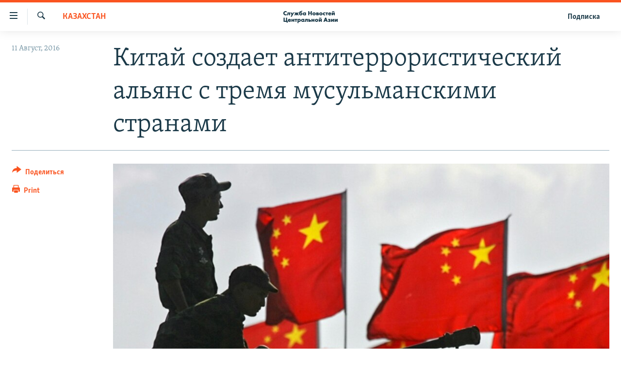

--- FILE ---
content_type: text/html; charset=utf-8
request_url: https://www.centralasian.org/a/27914413.html
body_size: 9156
content:

<!DOCTYPE html>
<html lang="ru" dir="ltr" class="no-js">
<head>
<link href="/Content/responsive/RFE/ru-CAN/RFE-ru-CAN.css?&amp;av=0.0.0.0&amp;cb=370" rel="stylesheet"/>
<script src="//tags.tiqcdn.com/utag/bbg/rferl-pangea/prod/utag.sync.js"></script> <script type='text/javascript' src='https://www.youtube.com/iframe_api' async></script>
<script type="text/javascript">
//a general 'js' detection, must be on top level in <head>, due to CSS performance
document.documentElement.className = "js";
var cacheBuster = "370";
var appBaseUrl = "/";
var imgEnhancerBreakpoints = [0, 144, 256, 408, 650, 1023, 1597];
var isLoggingEnabled = false;
var isPreviewPage = false;
var isLivePreviewPage = false;
if (!isPreviewPage) {
window.RFE = window.RFE || {};
window.RFE.cacheEnabledByParam = window.location.href.indexOf('nocache=1') === -1;
const url = new URL(window.location.href);
const params = new URLSearchParams(url.search);
// Remove the 'nocache' parameter
params.delete('nocache');
// Update the URL without the 'nocache' parameter
url.search = params.toString();
window.history.replaceState(null, '', url.toString());
} else {
window.addEventListener('load', function() {
const links = window.document.links;
for (let i = 0; i < links.length; i++) {
links[i].href = '#';
links[i].target = '_self';
}
})
}
var pwaEnabled = false;
var swCacheDisabled;
</script>
<meta charset="utf-8" />
<title>Китай создает антитеррористический альянс с тремя мусульманскими странами</title>
<meta name="description" content="Китай, Таджикистан, Пакистан и Афганистан заявили о создании коалиции для усиления борьбы с терроризмом и стабильности в регионе. Решение принято по итогам совещания командующих вооруженных сил четырех государств в китайском городе Урумчи, расположенном в Синьцзян-Уйгурском автономном районе Китая." />
<meta name="keywords" content="Казахстан, Кыргызстан, Таджикистан" />
<meta name="viewport" content="width=device-width, initial-scale=1.0" />
<meta http-equiv="X-UA-Compatible" content="IE=edge" />
<meta name="robots" content="max-image-preview:large">
<link href="https://www.centralasian.org/a/27914413.html" rel="canonical" />
<meta name="apple-mobile-web-app-title" content="RFE/RL" />
<meta name="apple-mobile-web-app-status-bar-style" content="black" />
<meta name="apple-itunes-app" content="app-id=475986784, app-argument=//27914413.ltr" />
<meta content="Китай создает антитеррористический альянс с тремя мусульманскими странами" property="og:title" />
<meta content="Китай, Таджикистан, Пакистан и Афганистан заявили о создании коалиции для усиления борьбы с терроризмом и стабильности в регионе. Решение принято по итогам совещания командующих вооруженных сил четырех государств в китайском городе Урумчи, расположенном в Синьцзян-Уйгурском автономном районе Китая." property="og:description" />
<meta content="article" property="og:type" />
<meta content="https://www.centralasian.org/a/27914413.html" property="og:url" />
<meta content="CENTRAL ASIAN" property="og:site_name" />
<meta content="https://gdb.rferl.org/8c3c9443-2fce-4ae1-a7a4-2b823572d039_w1200_h630.jpg" property="og:image" />
<meta content="1200" property="og:image:width" />
<meta content="630" property="og:image:height" />
<meta content="568280086670706" property="fb:app_id" />
<meta content="summary_large_image" name="twitter:card" />
<meta content="@SomeAccount" name="twitter:site" />
<meta content="https://gdb.rferl.org/8c3c9443-2fce-4ae1-a7a4-2b823572d039_w1200_h630.jpg" name="twitter:image" />
<meta content="Китай создает антитеррористический альянс с тремя мусульманскими странами" name="twitter:title" />
<meta content="Китай, Таджикистан, Пакистан и Афганистан заявили о создании коалиции для усиления борьбы с терроризмом и стабильности в регионе. Решение принято по итогам совещания командующих вооруженных сил четырех государств в китайском городе Урумчи, расположенном в Синьцзян-Уйгурском автономном районе Китая." name="twitter:description" />
<script type="application/ld+json">{"articleSection":"Казахстан","isAccessibleForFree":true,"headline":"Китай создает антитеррористический альянс с тремя мусульманскими странами","inLanguage":"ru-CAN","keywords":"Казахстан, Кыргызстан, Таджикистан","author":{"@type":"Person","name":"RFE/RL"},"datePublished":"2016-08-11 08:06:30Z","dateModified":"2016-08-11 08:07:30Z","publisher":{"logo":{"width":512,"height":220,"@type":"ImageObject","url":"https://www.centralasian.org/Content/responsive/RFE/ru-CAN/img/logo.png"},"@type":"NewsMediaOrganization","url":"https://www.centralasian.org","sameAs":["https://www.instagram.com/"],"name":"CENTRAL ASIAN","alternateName":""},"@context":"https://schema.org","@type":"NewsArticle","mainEntityOfPage":"https://www.centralasian.org/a/27914413.html","url":"https://www.centralasian.org/a/27914413.html","description":"Китай, Таджикистан, Пакистан и Афганистан заявили о создании коалиции для усиления борьбы с терроризмом и стабильности в регионе. Решение принято по итогам совещания командующих вооруженных сил четырех государств в китайском городе Урумчи, расположенном в Синьцзян-Уйгурском автономном районе Китая.","image":{"width":1080,"height":608,"@type":"ImageObject","url":"https://gdb.rferl.org/8c3c9443-2fce-4ae1-a7a4-2b823572d039_w1080_h608.jpg"},"name":"Китай создает антитеррористический альянс с тремя мусульманскими странами"}</script>
<script src="/Scripts/responsive/infographics.b?v=dVbZ-Cza7s4UoO3BqYSZdbxQZVF4BOLP5EfYDs4kqEo1&amp;av=0.0.0.0&amp;cb=370"></script>
<script src="/Scripts/responsive/loader.b?v=Q26XNwrL6vJYKjqFQRDnx01Lk2pi1mRsuLEaVKMsvpA1&amp;av=0.0.0.0&amp;cb=370"></script>
<link rel="icon" type="image/svg+xml" href="/Content/responsive/RFE/img/webApp/favicon.svg" />
<link rel="alternate icon" href="/Content/responsive/RFE/img/webApp/favicon.ico" />
<link rel="mask-icon" color="#ea6903" href="/Content/responsive/RFE/img/webApp/favicon_safari.svg" />
<link rel="apple-touch-icon" sizes="152x152" href="/Content/responsive/RFE/img/webApp/ico-152x152.png" />
<link rel="apple-touch-icon" sizes="144x144" href="/Content/responsive/RFE/img/webApp/ico-144x144.png" />
<link rel="apple-touch-icon" sizes="114x114" href="/Content/responsive/RFE/img/webApp/ico-114x114.png" />
<link rel="apple-touch-icon" sizes="72x72" href="/Content/responsive/RFE/img/webApp/ico-72x72.png" />
<link rel="apple-touch-icon-precomposed" href="/Content/responsive/RFE/img/webApp/ico-57x57.png" />
<link rel="icon" sizes="192x192" href="/Content/responsive/RFE/img/webApp/ico-192x192.png" />
<link rel="icon" sizes="128x128" href="/Content/responsive/RFE/img/webApp/ico-128x128.png" />
<meta name="msapplication-TileColor" content="#ffffff" />
<meta name="msapplication-TileImage" content="/Content/responsive/RFE/img/webApp/ico-144x144.png" />
<link rel="preload" href="/Content/responsive/fonts/Skolar-Lt_Cyrl_v2.4.woff" type="font/woff" as="font" crossorigin="anonymous" />
<link rel="alternate" type="application/rss+xml" title="RFE/RL - Top Stories [RSS]" href="/api/" />
<link rel="sitemap" type="application/rss+xml" href="/sitemap.xml" />
</head>
<body class=" nav-no-loaded cc_theme pg-article print-lay-article js-category-to-nav nojs-images ">
<script type="text/javascript" >
var analyticsData = {url:"https://www.centralasian.org/a/27914413.html",property_id:"530",article_uid:"27914413",page_title:"Китай создает антитеррористический альянс с тремя мусульманскими странами",page_type:"article",content_type:"article",subcontent_type:"article",last_modified:"2016-08-11 08:07:30Z",pub_datetime:"2016-08-11 08:06:30Z",pub_year:"2016",pub_month:"08",pub_day:"11",pub_hour:"08",pub_weekday:"Thursday",section:"казахстан",english_section:"kazakhstan-russian",byline:"",categories:"kazakhstan-russian,kyrgyzstan-russian,tajikistan-russian",domain:"www.centralasian.org",language:"Russian",language_service:"RFERL Central Asian",platform:"web",copied:"no",copied_article:"",copied_title:"",runs_js:"Yes",cms_release:"8.44.0.0.370",enviro_type:"prod",slug:"",entity:"RFE",short_language_service:"CAN",platform_short:"W",page_name:"Китай создает антитеррористический альянс с тремя мусульманскими странами"};
</script>
<noscript><iframe src="https://www.googletagmanager.com/ns.html?id=GTM-WXZBPZ" height="0" width="0" style="display:none;visibility:hidden"></iframe></noscript><script type="text/javascript" data-cookiecategory="analytics">
var gtmEventObject = Object.assign({}, analyticsData, {event: 'page_meta_ready'});window.dataLayer = window.dataLayer || [];window.dataLayer.push(gtmEventObject);
if (top.location === self.location) { //if not inside of an IFrame
var renderGtm = "true";
if (renderGtm === "true") {
(function(w,d,s,l,i){w[l]=w[l]||[];w[l].push({'gtm.start':new Date().getTime(),event:'gtm.js'});var f=d.getElementsByTagName(s)[0],j=d.createElement(s),dl=l!='dataLayer'?'&l='+l:'';j.async=true;j.src='//www.googletagmanager.com/gtm.js?id='+i+dl;f.parentNode.insertBefore(j,f);})(window,document,'script','dataLayer','GTM-WXZBPZ');
}
}
</script>
<!--Analytics tag js version start-->
<script type="text/javascript" data-cookiecategory="analytics">
var utag_data = Object.assign({}, analyticsData, {});
if(typeof(TealiumTagFrom)==='function' && typeof(TealiumTagSearchKeyword)==='function') {
var utag_from=TealiumTagFrom();var utag_searchKeyword=TealiumTagSearchKeyword();
if(utag_searchKeyword!=null && utag_searchKeyword!=='' && utag_data["search_keyword"]==null) utag_data["search_keyword"]=utag_searchKeyword;if(utag_from!=null && utag_from!=='') utag_data["from"]=TealiumTagFrom();}
if(window.top!== window.self&&utag_data.page_type==="snippet"){utag_data.page_type = 'iframe';}
try{if(window.top!==window.self&&window.self.location.hostname===window.top.location.hostname){utag_data.platform = 'self-embed';utag_data.platform_short = 'se';}}catch(e){if(window.top!==window.self&&window.self.location.search.includes("platformType=self-embed")){utag_data.platform = 'cross-promo';utag_data.platform_short = 'cp';}}
(function(a,b,c,d){ a="https://tags.tiqcdn.com/utag/bbg/rferl-pangea/prod/utag.js"; b=document;c="script";d=b.createElement(c);d.src=a;d.type="text/java"+c;d.async=true; a=b.getElementsByTagName(c)[0];a.parentNode.insertBefore(d,a); })();
</script>
<!--Analytics tag js version end-->
<!-- Analytics tag management NoScript -->
<noscript>
<img style="position: absolute; border: none;" src="https://ssc.centralasian.org/b/ss/bbgprod,bbgentityrferl/1/G.4--NS/448135188?pageName=rfe%3acan%3aw%3aarticle%3a%d0%9a%d0%b8%d1%82%d0%b0%d0%b9%20%d1%81%d0%be%d0%b7%d0%b4%d0%b0%d0%b5%d1%82%20%d0%b0%d0%bd%d1%82%d0%b8%d1%82%d0%b5%d1%80%d1%80%d0%be%d1%80%d0%b8%d1%81%d1%82%d0%b8%d1%87%d0%b5%d1%81%d0%ba%d0%b8%d0%b9%20%d0%b0%d0%bb%d1%8c%d1%8f%d0%bd%d1%81%20%d1%81%20%d1%82%d1%80%d0%b5%d0%bc%d1%8f%20%d0%bc%d1%83%d1%81%d1%83%d0%bb%d1%8c%d0%bc%d0%b0%d0%bd%d1%81%d0%ba%d0%b8%d0%bc%d0%b8%20%d1%81%d1%82%d1%80%d0%b0%d0%bd%d0%b0%d0%bc%d0%b8&amp;c6=%d0%9a%d0%b8%d1%82%d0%b0%d0%b9%20%d1%81%d0%be%d0%b7%d0%b4%d0%b0%d0%b5%d1%82%20%d0%b0%d0%bd%d1%82%d0%b8%d1%82%d0%b5%d1%80%d1%80%d0%be%d1%80%d0%b8%d1%81%d1%82%d0%b8%d1%87%d0%b5%d1%81%d0%ba%d0%b8%d0%b9%20%d0%b0%d0%bb%d1%8c%d1%8f%d0%bd%d1%81%20%d1%81%20%d1%82%d1%80%d0%b5%d0%bc%d1%8f%20%d0%bc%d1%83%d1%81%d1%83%d0%bb%d1%8c%d0%bc%d0%b0%d0%bd%d1%81%d0%ba%d0%b8%d0%bc%d0%b8%20%d1%81%d1%82%d1%80%d0%b0%d0%bd%d0%b0%d0%bc%d0%b8&amp;v36=8.44.0.0.370&amp;v6=D=c6&amp;g=https%3a%2f%2fwww.centralasian.org%2fa%2f27914413.html&amp;c1=D=g&amp;v1=D=g&amp;events=event1,event52&amp;c16=rferl%20central%20asian&amp;v16=D=c16&amp;c5=kazakhstan-russian&amp;v5=D=c5&amp;ch=%d0%9a%d0%b0%d0%b7%d0%b0%d1%85%d1%81%d1%82%d0%b0%d0%bd&amp;c15=russian&amp;v15=D=c15&amp;c4=article&amp;v4=D=c4&amp;c14=27914413&amp;v14=D=c14&amp;v20=no&amp;c17=web&amp;v17=D=c17&amp;mcorgid=518abc7455e462b97f000101%40adobeorg&amp;server=www.centralasian.org&amp;pageType=D=c4&amp;ns=bbg&amp;v29=D=server&amp;v25=rfe&amp;v30=530&amp;v105=D=User-Agent " alt="analytics" width="1" height="1" /></noscript>
<!-- End of Analytics tag management NoScript -->
<!--*** Accessibility links - For ScreenReaders only ***-->
<section>
<div class="sr-only">
<h2>Ссылки доступа</h2>
<ul>
<li><a href="#content" data-disable-smooth-scroll="1">Вернуться к основному содержанию</a></li>
<li><a href="#navigation" data-disable-smooth-scroll="1">Вернутся к главной навигации</a></li>
<li><a href="#txtHeaderSearch" data-disable-smooth-scroll="1">Вернутся к поиску</a></li>
</ul>
</div>
</section>
<div dir="ltr">
<div id="page">
<aside>
<div class="c-lightbox overlay-modal">
<div class="c-lightbox__intro">
<h2 class="c-lightbox__intro-title"></h2>
<button class="btn btn--rounded c-lightbox__btn c-lightbox__intro-next" title="Следующий">
<span class="ico ico--rounded ico-chevron-forward"></span>
<span class="sr-only">Следующий</span>
</button>
</div>
<div class="c-lightbox__nav">
<button class="btn btn--rounded c-lightbox__btn c-lightbox__btn--close" title="Закрыть">
<span class="ico ico--rounded ico-close"></span>
<span class="sr-only">Закрыть</span>
</button>
<button class="btn btn--rounded c-lightbox__btn c-lightbox__btn--prev" title="Предыдущий">
<span class="ico ico--rounded ico-chevron-backward"></span>
<span class="sr-only">Предыдущий</span>
</button>
<button class="btn btn--rounded c-lightbox__btn c-lightbox__btn--next" title="Следующий">
<span class="ico ico--rounded ico-chevron-forward"></span>
<span class="sr-only">Следующий</span>
</button>
</div>
<div class="c-lightbox__content-wrap">
<figure class="c-lightbox__content">
<span class="c-spinner c-spinner--lightbox">
<img src="/Content/responsive/img/player-spinner.png"
alt="пожалуйста, подождите"
title="пожалуйста, подождите" />
</span>
<div class="c-lightbox__img">
<div class="thumb">
<img src="" alt="" />
</div>
</div>
<figcaption>
<div class="c-lightbox__info c-lightbox__info--foot">
<span class="c-lightbox__counter"></span>
<span class="caption c-lightbox__caption"></span>
</div>
</figcaption>
</figure>
</div>
<div class="hidden">
<div class="content-advisory__box content-advisory__box--lightbox">
<span class="content-advisory__box-text">This image contains sensitive content which some people may find offensive or disturbing.</span>
<button class="btn btn--transparent content-advisory__box-btn m-t-md" value="text" type="button">
<span class="btn__text">
Click to reveal
</span>
</button>
</div>
</div>
</div>
<div class="print-dialogue">
<div class="container">
<h3 class="print-dialogue__title section-head">Print Options:</h3>
<div class="print-dialogue__opts">
<ul class="print-dialogue__opt-group">
<li class="form__group form__group--checkbox">
<input class="form__check " id="checkboxImages" name="checkboxImages" type="checkbox" checked="checked" />
<label for="checkboxImages" class="form__label m-t-md">Images</label>
</li>
<li class="form__group form__group--checkbox">
<input class="form__check " id="checkboxMultimedia" name="checkboxMultimedia" type="checkbox" checked="checked" />
<label for="checkboxMultimedia" class="form__label m-t-md">Multimedia</label>
</li>
</ul>
<ul class="print-dialogue__opt-group">
<li class="form__group form__group--checkbox">
<input class="form__check " id="checkboxEmbedded" name="checkboxEmbedded" type="checkbox" checked="checked" />
<label for="checkboxEmbedded" class="form__label m-t-md">Embedded Content</label>
</li>
<li class="hidden">
<input class="form__check " id="checkboxComments" name="checkboxComments" type="checkbox" />
<label for="checkboxComments" class="form__label m-t-md"> Comments</label>
</li>
</ul>
</div>
<div class="print-dialogue__buttons">
<button class="btn btn--secondary close-button" type="button" title="Отменить">
<span class="btn__text ">Отменить</span>
</button>
<button class="btn btn-cust-print m-l-sm" type="button" title="Print">
<span class="btn__text ">Print</span>
</button>
</div>
</div>
</div>
<div class="ctc-message pos-fix">
<div class="ctc-message__inner">Link has been copied to clipboard</div>
</div>
</aside>
<div class="hdr-20 hdr-20--big">
<div class="hdr-20__inner">
<div class="hdr-20__max pos-rel">
<div class="hdr-20__side hdr-20__side--primary d-flex">
<label data-for="main-menu-ctrl" data-switcher-trigger="true" data-switch-target="main-menu-ctrl" class="burger hdr-trigger pos-rel trans-trigger" data-trans-evt="click" data-trans-id="menu">
<span class="ico ico-close hdr-trigger__ico hdr-trigger__ico--close burger__ico burger__ico--close"></span>
<span class="ico ico-menu hdr-trigger__ico hdr-trigger__ico--open burger__ico burger__ico--open"></span>
</label>
<div class="menu-pnl pos-fix trans-target" data-switch-target="main-menu-ctrl" data-trans-id="menu">
<div class="menu-pnl__inner">
<nav class="main-nav menu-pnl__item menu-pnl__item--first">
<ul class="main-nav__list accordeon" data-analytics-tales="false" data-promo-name="link" data-location-name="nav,secnav">
<li class="main-nav__item">
<a class="main-nav__item-name main-nav__item-name--link" href="https://www.centralasian.org/p/4860.html" title="О проекте" >О проекте</a>
</li>
<li class="main-nav__item">
<a class="main-nav__item-name main-nav__item-name--link" href="https://www.centralasian.org/subscribe.html" title="Подписка" >Подписка</a>
</li>
<li class="main-nav__item">
<a class="main-nav__item-name main-nav__item-name--link" href="https://www.centralasian.org/p/4808.html" title="Контакты" >Контакты</a>
</li>
<li class="main-nav__item">
<a class="main-nav__item-name main-nav__item-name--link" href="https://direct.usagm.gov" title="RFE/RL Директ" >RFE/RL Директ</a>
</li>
<li class="main-nav__item">
<a class="main-nav__item-name main-nav__item-name--link" href="http://www.currenttime.tv/" title="настоящее время" >настоящее время</a>
</li>
<li class="main-nav__item">
<a class="main-nav__item-name main-nav__item-name--link" href="/z/22619" title="Мигрант Медиа" data-item-name="migrant-media" >Мигрант Медиа</a>
</li>
</ul>
</nav>
</div>
</div>
<label data-for="top-search-ctrl" data-switcher-trigger="true" data-switch-target="top-search-ctrl" class="top-srch-trigger hdr-trigger">
<span class="ico ico-close hdr-trigger__ico hdr-trigger__ico--close top-srch-trigger__ico top-srch-trigger__ico--close"></span>
<span class="ico ico-search hdr-trigger__ico hdr-trigger__ico--open top-srch-trigger__ico top-srch-trigger__ico--open"></span>
</label>
<div class="srch-top srch-top--in-header" data-switch-target="top-search-ctrl">
<div class="container">
<form action="/s" class="srch-top__form srch-top__form--in-header" id="form-topSearchHeader" method="get" role="search"><label for="txtHeaderSearch" class="sr-only">Искать</label>
<input type="text" id="txtHeaderSearch" name="k" placeholder="текст для поиска..." accesskey="s" value="" class="srch-top__input analyticstag-event" onkeydown="if (event.keyCode === 13) { FireAnalyticsTagEventOnSearch('search', $dom.get('#txtHeaderSearch')[0].value) }" />
<button title="Искать" type="submit" class="btn btn--top-srch analyticstag-event" onclick="FireAnalyticsTagEventOnSearch('search', $dom.get('#txtHeaderSearch')[0].value) ">
<span class="ico ico-search"></span>
</button></form>
</div>
</div>
<a href="/" class="main-logo-link">
<img src="/Content/responsive/RFE/ru-CAN/img/logo-compact.svg" class="main-logo main-logo--comp" alt="site logo">
<img src="/Content/responsive/RFE/ru-CAN/img/logo.svg" class="main-logo main-logo--big" alt="site logo">
</a>
</div>
<div class="hdr-20__side hdr-20__side--secondary d-flex">
<a href="/subscribe.html" title="Подписка" class="hdr-20__secondary-item hdr-20__secondary-item--lang" data-item-name="satellite">
Подписка
</a>
<a href="/s" title="Искать" class="hdr-20__secondary-item hdr-20__secondary-item--search" data-item-name="search">
<span class="ico ico-search hdr-20__secondary-icon hdr-20__secondary-icon--search"></span>
</a>
<div class="srch-bottom">
<form action="/s" class="srch-bottom__form d-flex" id="form-bottomSearch" method="get" role="search"><label for="txtSearch" class="sr-only">Искать</label>
<input type="search" id="txtSearch" name="k" placeholder="текст для поиска..." accesskey="s" value="" class="srch-bottom__input analyticstag-event" onkeydown="if (event.keyCode === 13) { FireAnalyticsTagEventOnSearch('search', $dom.get('#txtSearch')[0].value) }" />
<button title="Искать" type="submit" class="btn btn--bottom-srch analyticstag-event" onclick="FireAnalyticsTagEventOnSearch('search', $dom.get('#txtSearch')[0].value) ">
<span class="ico ico-search"></span>
</button></form>
</div>
</div>
<img src="/Content/responsive/RFE/ru-CAN/img/logo-print.gif" class="logo-print" alt="site logo">
<img src="/Content/responsive/RFE/ru-CAN/img/logo-print_color.png" class="logo-print logo-print--color" alt="site logo">
</div>
</div>
</div>
<script>
if (document.body.className.indexOf('pg-home') > -1) {
var nav2In = document.querySelector('.hdr-20__inner');
var nav2Sec = document.querySelector('.hdr-20__side--secondary');
var secStyle = window.getComputedStyle(nav2Sec);
if (nav2In && window.pageYOffset < 150 && secStyle['position'] !== 'fixed') {
nav2In.classList.add('hdr-20__inner--big')
}
}
</script>
<div class="c-hlights c-hlights--breaking c-hlights--no-item" data-hlight-display="mobile,desktop">
<div class="c-hlights__wrap container p-0">
<div class="c-hlights__nav">
<a role="button" href="#" title="Предыдущий">
<span class="ico ico-chevron-backward m-0"></span>
<span class="sr-only">Предыдущий</span>
</a>
<a role="button" href="#" title="Следующий">
<span class="ico ico-chevron-forward m-0"></span>
<span class="sr-only">Следующий</span>
</a>
</div>
<span class="c-hlights__label">
<span class="">Новость часа</span>
<span class="switcher-trigger">
<label data-for="more-less-1" data-switcher-trigger="true" class="switcher-trigger__label switcher-trigger__label--more p-b-0" title="Показать больше">
<span class="ico ico-chevron-down"></span>
</label>
<label data-for="more-less-1" data-switcher-trigger="true" class="switcher-trigger__label switcher-trigger__label--less p-b-0" title="Show less">
<span class="ico ico-chevron-up"></span>
</label>
</span>
</span>
<ul class="c-hlights__items switcher-target" data-switch-target="more-less-1">
</ul>
</div>
</div> <div id="content">
<main class="container">
<div class="hdr-container">
<div class="row">
<div class="col-category col-xs-12 col-md-2 pull-left"> <div class="category js-category">
<a class="" href="/z/18692">Казахстан</a> </div>
</div><div class="col-title col-xs-12 col-md-10 pull-right"> <h1 class="title pg-title">
Китай создает антитеррористический альянс с тремя мусульманскими странами
</h1>
</div><div class="col-publishing-details col-xs-12 col-sm-12 col-md-2 pull-left"> <div class="publishing-details ">
<div class="published">
<span class="date" >
<time pubdate="pubdate" datetime="2016-08-11T08:06:30+00:00">
11 Август, 2016
</time>
</span>
</div>
</div>
</div><div class="col-lg-12 separator"> <div class="separator">
<hr class="title-line" />
</div>
</div><div class="col-multimedia col-xs-12 col-md-10 pull-right"> <div class="cover-media">
<figure class="media-image js-media-expand">
<div class="img-wrap">
<div class="thumb thumb16_9">
<img src="https://gdb.rferl.org/8c3c9443-2fce-4ae1-a7a4-2b823572d039_w250_r1_s.jpg" alt="" />
</div>
</div>
</figure>
</div>
</div><div class="col-xs-12 col-md-2 pull-left article-share pos-rel"> <div class="share--box">
<div class="sticky-share-container" style="display:none">
<div class="container">
<a href="https://www.centralasian.org" id="logo-sticky-share">&nbsp;</a>
<div class="pg-title pg-title--sticky-share">
Китай создает антитеррористический альянс с тремя мусульманскими странами
</div>
<div class="sticked-nav-actions">
<!--This part is for sticky navigation display-->
<p class="buttons link-content-sharing p-0 ">
<button class="btn btn--link btn-content-sharing p-t-0 " id="btnContentSharing" value="text" role="Button" type="" title="поделиться в других соцсетях">
<span class="ico ico-share ico--l"></span>
<span class="btn__text ">
Поделиться
</span>
</button>
</p>
<aside class="content-sharing js-content-sharing js-content-sharing--apply-sticky content-sharing--sticky"
role="complementary"
data-share-url="https://www.centralasian.org/a/27914413.html" data-share-title="Китай создает антитеррористический альянс с тремя мусульманскими странами" data-share-text="Китай, Таджикистан, Пакистан и Афганистан заявили о создании коалиции для усиления борьбы с терроризмом и стабильности в регионе. Решение принято по итогам совещания командующих вооруженных сил четырех государств в китайском городе Урумчи, расположенном в Синьцзян-Уйгурском автономном районе Китая.">
<div class="content-sharing__popover">
<h6 class="content-sharing__title">Поделиться</h6>
<button href="#close" id="btnCloseSharing" class="btn btn--text-like content-sharing__close-btn">
<span class="ico ico-close ico--l"></span>
</button>
<ul class="content-sharing__list">
<li class="content-sharing__item">
<div class="ctc ">
<input type="text" class="ctc__input" readonly="readonly">
<a href="" js-href="https://www.centralasian.org/a/27914413.html" class="content-sharing__link ctc__button">
<span class="ico ico-copy-link ico--rounded ico--s"></span>
<span class="content-sharing__link-text">Copy link</span>
</a>
</div>
</li>
<li class="content-sharing__item">
<a href="https://telegram.me/share/url?url=https%3a%2f%2fwww.centralasian.org%2fa%2f27914413.html"
data-analytics-text="share_on_telegram"
title="Telegram" target="_blank"
class="content-sharing__link js-social-btn">
<span class="ico ico-telegram ico--rounded ico--s"></span>
<span class="content-sharing__link-text">Telegram</span>
</a>
</li>
<li class="content-sharing__item">
<a href="mailto:?body=https%3a%2f%2fwww.centralasian.org%2fa%2f27914413.html&amp;subject=Китай создает антитеррористический альянс с тремя мусульманскими странами"
title="Email"
class="content-sharing__link ">
<span class="ico ico-email ico--rounded ico--s"></span>
<span class="content-sharing__link-text">Email</span>
</a>
</li>
</ul>
</div>
</aside>
</div>
</div>
</div>
<div class="links">
<p class="buttons link-content-sharing p-0 ">
<button class="btn btn--link btn-content-sharing p-t-0 " id="btnContentSharing" value="text" role="Button" type="" title="поделиться в других соцсетях">
<span class="ico ico-share ico--l"></span>
<span class="btn__text ">
Поделиться
</span>
</button>
</p>
<aside class="content-sharing js-content-sharing " role="complementary"
data-share-url="https://www.centralasian.org/a/27914413.html" data-share-title="Китай создает антитеррористический альянс с тремя мусульманскими странами" data-share-text="Китай, Таджикистан, Пакистан и Афганистан заявили о создании коалиции для усиления борьбы с терроризмом и стабильности в регионе. Решение принято по итогам совещания командующих вооруженных сил четырех государств в китайском городе Урумчи, расположенном в Синьцзян-Уйгурском автономном районе Китая.">
<div class="content-sharing__popover">
<h6 class="content-sharing__title">Поделиться</h6>
<button href="#close" id="btnCloseSharing" class="btn btn--text-like content-sharing__close-btn">
<span class="ico ico-close ico--l"></span>
</button>
<ul class="content-sharing__list">
<li class="content-sharing__item">
<div class="ctc ">
<input type="text" class="ctc__input" readonly="readonly">
<a href="" js-href="https://www.centralasian.org/a/27914413.html" class="content-sharing__link ctc__button">
<span class="ico ico-copy-link ico--rounded ico--l"></span>
<span class="content-sharing__link-text">Copy link</span>
</a>
</div>
</li>
<li class="content-sharing__item">
<a href="https://telegram.me/share/url?url=https%3a%2f%2fwww.centralasian.org%2fa%2f27914413.html"
data-analytics-text="share_on_telegram"
title="Telegram" target="_blank"
class="content-sharing__link js-social-btn">
<span class="ico ico-telegram ico--rounded ico--l"></span>
<span class="content-sharing__link-text">Telegram</span>
</a>
</li>
<li class="content-sharing__item">
<a href="mailto:?body=https%3a%2f%2fwww.centralasian.org%2fa%2f27914413.html&amp;subject=Китай создает антитеррористический альянс с тремя мусульманскими странами"
title="Email"
class="content-sharing__link ">
<span class="ico ico-email ico--rounded ico--l"></span>
<span class="content-sharing__link-text">Email</span>
</a>
</li>
</ul>
</div>
</aside>
<p class="link-print visible-md visible-lg buttons p-0">
<button class="btn btn--link btn-print p-t-0" onclick="if (typeof FireAnalyticsTagEvent === 'function') {FireAnalyticsTagEvent({ on_page_event: 'print_story' });}return false" title="(CTRL+P)">
<span class="ico ico-print"></span>
<span class="btn__text">Print</span>
</button>
</p>
</div>
</div>
</div>
</div>
</div>
<div class="body-container">
<div class="row">
<div class="col-xs-12 col-sm-12 col-md-10 col-lg-10 pull-right">
<div class="row">
<div class="col-xs-12 col-sm-12 col-md-8 col-lg-8 pull-left bottom-offset content-offset">
<div class="intro intro--bold" >
<p >Китай, Таджикистан, Пакистан и Афганистан заявили о создании коалиции для усиления борьбы с терроризмом и стабильности в регионе. Решение принято по итогам совещания командующих вооруженных сил четырех государств в китайском городе Урумчи, расположенном в Синьцзян-Уйгурском автономном районе Китая.</p>
</div>
<div id="article-content" class="content-floated-wrap fb-quotable">
<div class="wsw">
<p>Совещание прошло под руководством начальника штаба Народно-освободительной армии Китая (НОАК) генерал-полковника Фан Фэнхуэя. Принявшие участие в совещании начальники штабов Вооруженных сил Таджикистана, Пакистана, Афганистана заявили о поддержке своих правительств идеи о создании антитеррористического блока. </p>
<p><br />
Ранее китайский военачальник посетил эти страны, где провел встречи с главами государств. </p>
<p><br />
По мнению российского военного эксперта Александра Гольца,организация такого альянса является важным поворотом в политике Китая. «Это будет означать, что Китай отходит от своей неизменной политики, ведь раньше эта страна категорически избегала вхождения в какой-либо военный союз», - говорит он. </p>
<p><br />
По мнению Гольца, если коалиция под руководством Китая все же будет создана, то можно говорить о том, что Пекин намерен взять на себя ключевую роль в обеспечении безопасности в регионе. Это, конечно, возлагает большую ответственность на КНР, который хочет добиться признания великой державы.</p>
</div>
</div>
</div>
</div>
</div>
</div>
</div>
</main>
<a class="btn pos-abs p-0 lazy-scroll-load" data-ajax="true" data-ajax-mode="replace" data-ajax-update="#ymla-section" data-ajax-url="/part/section/5/9487" href="/p/9487.html" loadonce="true" title="Continue reading">​</a> <div id="ymla-section" class="clear ymla-section"></div>
</div>
<footer role="contentinfo">
<div id="foot" class="foot">
<div class="container">
<div class="foot-nav collapsed" id="foot-nav">
<div class="menu">
<ul class="items">
<li class="socials block-socials">
<span class="handler" id="socials-handler">
Присоединяйтесь!
</span>
<div class="inner">
<ul class="subitems follow">
<li>
<a href="https://www.instagram.com/" title="Подпишитесь на нашу страницу в Instagram" data-analytics-text="follow_on_instagram" class="btn btn--rounded js-social-btn btn-instagram" target="_blank" rel="noopener">
<span class="ico ico-instagram ico--rounded"></span>
</a>
</li>
<li>
<a href="/rssfeeds" title="RSS" data-analytics-text="follow_on_rss" class="btn btn--rounded js-social-btn btn-rss" >
<span class="ico ico-rss ico--rounded"></span>
</a>
</li>
<li>
<a href="/podcasts" title="Podcast" data-analytics-text="follow_on_podcast" class="btn btn--rounded js-social-btn btn-podcast" >
<span class="ico ico-podcast ico--rounded"></span>
</a>
</li>
</ul>
</div>
</li>
<li class="block-primary collapsed collapsible item">
<span class="handler">
Контакты
<span title="close tab" class="ico ico-chevron-up"></span>
<span title="open tab" class="ico ico-chevron-down"></span>
<span title="add" class="ico ico-plus"></span>
<span title="remove" class="ico ico-minus"></span>
</span>
<div class="inner">
<ul class="subitems">
<li class="subitem">
<a class="handler" href="http://m.centralasian.org/p/4808.html" title="Email" >Email</a>
</li>
</ul>
</div>
</li>
<li class="block-primary collapsed collapsible item">
<span class="handler">
Новости Центральной Азии
<span title="close tab" class="ico ico-chevron-up"></span>
<span title="open tab" class="ico ico-chevron-down"></span>
<span title="add" class="ico ico-plus"></span>
<span title="remove" class="ico ico-minus"></span>
</span>
<div class="inner">
<ul class="subitems">
<li class="subitem">
<a class="handler" href="/p/4860.html" title="О проекте" >О проекте</a>
</li>
</ul>
</div>
</li>
</ul>
</div>
</div>
<div class="foot__item foot__item--copyrights">
<p class="copyright">CENTRAL ASIAN © 2026 RFE/RL, Inc. | Все права защищены.</p>
</div>
</div>
</div>
</footer> </div>
</div>
<script defer src="/Scripts/responsive/serviceWorkerInstall.js?cb=370"></script>
<script type="text/javascript">
// opera mini - disable ico font
if (navigator.userAgent.match(/Opera Mini/i)) {
document.getElementsByTagName("body")[0].className += " can-not-ff";
}
// mobile browsers test
if (typeof RFE !== 'undefined' && RFE.isMobile) {
if (RFE.isMobile.any()) {
document.getElementsByTagName("body")[0].className += " is-mobile";
}
else {
document.getElementsByTagName("body")[0].className += " is-not-mobile";
}
}
</script>
<script src="/conf.js?x=370" type="text/javascript"></script>
<div class="responsive-indicator">
<div class="visible-xs-block">XS</div>
<div class="visible-sm-block">SM</div>
<div class="visible-md-block">MD</div>
<div class="visible-lg-block">LG</div>
</div>
<script type="text/javascript">
var bar_data = {
"apiId": "27914413",
"apiType": "1",
"isEmbedded": "0",
"culture": "ru-CAN",
"cookieName": "cmsLoggedIn",
"cookieDomain": "www.centralasian.org"
};
</script>
<div id="scriptLoaderTarget" style="display:none;contain:strict;"></div>
</body>
</html>